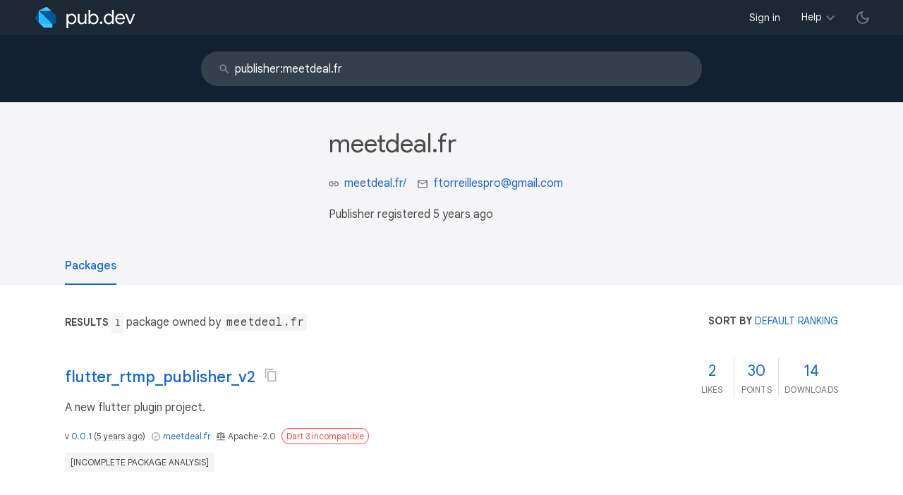

--- FILE ---
content_type: text/html; charset="utf-8"
request_url: https://pub.dev/publishers/meetdeal.fr/packages
body_size: 3530
content:
<!DOCTYPE html>
<html lang="en-us"><head><script src="https://www.googletagmanager.com/gtm.js?id=GTM-MX6DBN9" async="async"></script><script src="/static/hash-a6jh3avn/js/gtm.js" async="async"></script><meta charset="utf-8"/><meta http-equiv="x-ua-compatible" content="ie=edge"/><meta name="viewport" content="width=device-width, initial-scale=1"/><meta name="twitter:card" content="summary"/><meta name="twitter:site" content="@dart_lang"/><meta name="twitter:description" content="Pub is the package manager for the Dart programming language, containing reusable libraries &amp; packages for Flutter and general Dart programs."/><meta name="twitter:image" content="https://pub.dev/static/hash-a6jh3avn/img/pub-dev-icon-cover-image.png"/><meta property="og:type" content="website"/><meta property="og:site_name" content="Dart packages"/><meta property="og:title" content="Packages of publisher meetdeal.fr"/><meta property="og:description" content="Pub is the package manager for the Dart programming language, containing reusable libraries &amp; packages for Flutter and general Dart programs."/><meta property="og:image" content="https://pub.dev/static/hash-a6jh3avn/img/pub-dev-icon-cover-image.png"/><meta property="og:url" content="https://pub.dev/publishers/meetdeal.fr/packages"/><title>Packages of publisher meetdeal.fr</title><link rel="stylesheet" href="https://fonts.googleapis.com/css2?family=Google+Sans:wght@400;500;700&amp;family=Google+Sans+Display:wght@400&amp;family=Google+Sans+Text:wght@400;500;700&amp;family=Google+Sans+Mono:wght@400;700&amp;display=swap"/><link rel="shortcut icon" href="/favicon.ico?hash=nk4nss8c7444fg0chird9erqef2vkhb8"/><meta rel="apple-touch-icon" href="/static/hash-a6jh3avn/img/apple-touch-icon.png"/><meta rel="apple-touch-icon-precomposed" href="/static/hash-a6jh3avn/img/apple-touch-icon.png"/><link rel="stylesheet" href="https://www.gstatic.com/glue/v25_0/ccb.min.css"/><link rel="search" type="application/opensearchdescription+xml" title="Dart packages" href="/osd.xml"/><link rel="canonical" href="https://pub.dev/publishers/meetdeal.fr/packages"/><meta name="description" content="Pub is the package manager for the Dart programming language, containing reusable libraries &amp; packages for Flutter and general Dart programs."/><link rel="alternate" type="application/atom+xml" title="Recently published packages on pub.dev" href="/feed.atom"/><link rel="stylesheet" type="text/css" href="/static/hash-a6jh3avn/material/bundle/styles.css"/><link rel="stylesheet" type="text/css" href="/static/hash-a6jh3avn/css/style.css"/><script src="/static/hash-a6jh3avn/material/bundle/script.min.js" defer="defer"></script><script src="/static/hash-a6jh3avn/js/script.dart.js" defer="defer"></script><script src="https://www.gstatic.com/brandstudio/kato/cookie_choice_component/cookie_consent_bar.v3.js" defer="defer" data-autoload-cookie-consent-bar="true"></script><meta name="pub-page-data" content="eyJwdWJsaXNoZXIiOnsicHVibGlzaGVySWQiOiJtZWV0ZGVhbC5mciJ9fQ=="/></head><body class="light-theme"><script src="/static/hash-a6jh3avn/js/dark-init.js"></script><noscript><iframe src="https://www.googletagmanager.com/ns.html?id=GTM-MX6DBN9" height="0" width="0" style="display:none;visibility:hidden"></iframe></noscript><div class="site-header"><button class="hamburger" aria-label="menu toggle"></button><a class="logo" href="/" aria-label="Go to the landing page of pub.dev"><img class="site-logo" src="/static/hash-a6jh3avn/img/pub-dev-logo.svg" alt="" width="140" height="30" role="presentation"/></a><div class="site-header-space"></div><div class="site-header-mask"></div><nav class="site-header-nav scroll-container"><div class="nav-login-container"><button id="-account-login" class="nav-main-button link">Sign in</button></div><div class="nav-container nav-help-container hoverable"><button class="nav-main-button">Help</button><div class="nav-hover-popup"><div class="nav-table-columns"><div class="nav-table-column"><h3>pub.dev</h3><a class="nav-link" href="/help/search" rel="noopener" target="_blank">Searching for packages</a><a class="nav-link" href="/help/scoring" rel="noopener" target="_blank">Package scoring and pub points</a></div><div class="nav-table-column"><h3>Flutter</h3><a class="nav-link" href="https://flutter.dev/using-packages/" rel="noopener" target="_blank">Using packages</a><a class="nav-link" href="https://flutter.dev/developing-packages/" rel="noopener" target="_blank">Developing packages and plugins</a><a class="nav-link" href="https://dart.dev/tools/pub/publishing" rel="noopener" target="_blank">Publishing a package</a></div><div class="nav-table-column"><h3>Dart</h3><a class="nav-link" href="https://dart.dev/guides/packages" rel="noopener" target="_blank">Using packages</a><a class="nav-link" href="https://dart.dev/tools/pub/publishing" rel="noopener" target="_blank">Publishing a package</a></div></div></div></div><div class="nav-container nav-help-container-mobile foldable"><h3 class="foldable-button">pub.dev <img class="foldable-icon" src="/static/hash-a6jh3avn/img/nav-mobile-foldable-icon.svg" alt="toggle folding of the section" width="13" height="6"/></h3><div class="foldable-content"><a class="nav-link" href="/help/search" rel="noopener" target="_blank">Searching for packages</a><a class="nav-link" href="/help/scoring" rel="noopener" target="_blank">Package scoring and pub points</a></div></div><div class="nav-container nav-help-container-mobile foldable"><h3 class="foldable-button">Flutter <img class="foldable-icon" src="/static/hash-a6jh3avn/img/nav-mobile-foldable-icon.svg" alt="toggle folding of the section" width="13" height="6"/></h3><div class="foldable-content"><a class="nav-link" href="https://flutter.dev/using-packages/" rel="noopener" target="_blank">Using packages</a><a class="nav-link" href="https://flutter.dev/developing-packages/" rel="noopener" target="_blank">Developing packages and plugins</a><a class="nav-link" href="https://dart.dev/tools/pub/publishing" rel="noopener" target="_blank">Publishing a package</a></div></div><div class="nav-container nav-help-container-mobile foldable"><h3 class="foldable-button">Dart <img class="foldable-icon" src="/static/hash-a6jh3avn/img/nav-mobile-foldable-icon.svg" alt="toggle folding of the section" width="13" height="6"/></h3><div class="foldable-content"><a class="nav-link" href="https://dart.dev/guides/packages" rel="noopener" target="_blank">Using packages</a><a class="nav-link" href="https://dart.dev/tools/pub/publishing" rel="noopener" target="_blank">Publishing a package</a></div></div></nav><button class="-pub-theme-toggle" aria-label="light/dark theme toggle"></button></div><div id="banner-container"></div><div class="_banner-bg"><div class="container"><form class="search-bar banner-item" action="/packages" autocomplete="off"><input class="input" type="search" name="q" placeholder="Search packages" autocomplete="off" value="publisher:meetdeal.fr" title="Search" data-widget="completion" data-completion-src="/api/search-input-completion-data" data-completion-class="search-completion"/><span class="icon"></span></form></div></div><main class="-wide-header-detail-page"><div class="detail-wrapper -active"><div class="detail-header"><div class="detail-container"><div class="detail-header-outer-block"><div class="detail-header-content-block"><h1 class="title pub-monochrome-icon-hoverable">meetdeal.fr</h1><div class="metadata"><p><span class="detail-header-metadata-ref"><img class="detail-header-metadata-ref-icon" src="/static/hash-a6jh3avn/img/link-icon.svg" alt="link to website" width="14" height="14"/><a class="detail-header-metadata-ref-label" href="https://meetdeal.fr/" rel="ugc">meetdeal.fr&#47;</a></span><span class="detail-header-metadata-ref"><img class="detail-header-metadata-ref-icon" src="/static/hash-a6jh3avn/img/email-icon.svg" alt="contact email" width="14" height="14"/><a class="detail-header-metadata-ref-label" href="mailto:ftorreillespro@gmail.com">ftorreillespro@gmail.com</a></span></p><p>Publisher registered <a class="-x-ago" href="" title="on Apr 21, 2020" role="button" data-timestamp="1587453114689">5 years ago</a></p></div></div></div></div></div><div class="detail-body"><div class="detail-tabs"><div class="detail-tabs-wide-header"><div class="detail-container"><ul class="detail-tabs-header"><li class="detail-tab tab-button detail-tab-packages-title -active">Packages</li></ul></div></div><div class="detail-container detail-body-main"><div class="detail-tabs-content"><section class="tab-content detail-tab-packages-content -active"><div class="listing-info"><div class="listing-info-count"><span class="info-identifier">Results </span><span class="count">1</span> package owned by <code>meetdeal.fr</code></div><div class="sort-control hoverable"><div class="info-identifier" title="Packages are sorted by the combination of their overall score and their relevance to matching the search query text.">Sort by <button class="sort-control-selected">default ranking</button></div><div class="sort-control-popup"><button class="sort-control-option selected" data-value="default_ranking">default ranking</button><button class="sort-control-option" data-value="top">overall score</button><button class="sort-control-option" data-value="updated">recently updated</button><button class="sort-control-option" data-value="created">newest package</button><button class="sort-control-option" data-value="like">most likes</button><button class="sort-control-option" data-value="points">most pub points</button><button class="sort-control-option" data-value="downloads">downloads</button><button class="sort-control-option" data-value="trending">trending</button></div></div></div><div class="packages"><div class="packages-item"><div class="packages-header"><h3 class="packages-title pub-monochrome-icon-hoverable"><a href="/packages/flutter_rtmp_publisher_v2">flutter_rtmp_publisher_v2</a><span class="pkg-page-title-copy"><img class="pub-monochrome-icon pkg-page-title-copy-icon filter-invert-on-dark" src="/static/hash-a6jh3avn/img/content-copy-icon.svg" alt="copy &quot;flutter_rtmp_publisher_v2: ^0.0.1&quot; to clipboard" width="18" height="18" title="Copy &quot;flutter_rtmp_publisher_v2: ^0.0.1&quot; to clipboard" data-copy-content="flutter_rtmp_publisher_v2: ^0.0.1" data-ga-click-event="copy-package-version"/><div class="pkg-page-title-copy-feedback"><span class="code">flutter_rtmp_publisher_v2: ^0.0.1</span> copied to clipboard</div></span> </h3><a class="packages-scores" href="/packages/flutter_rtmp_publisher_v2/score"><div class="packages-score packages-score-like" data-package="flutter_rtmp_publisher_v2"><div class="packages-score-value -has-value"><span class="packages-score-value-number">2</span><span class="packages-score-value-sign"></span></div><div class="packages-score-label">likes</div></div><div class="packages-score packages-score-health"><div class="packages-score-value -has-value"><span class="packages-score-value-number">30</span><span class="packages-score-value-sign"></span></div><div class="packages-score-label">points</div></div><div class="packages-score packages-score-downloads" title="Number of downloads of this package during the past 30 days"><div class="packages-score-value -has-value"><span class="packages-score-value-number">14</span><span class="packages-score-value-sign"></span></div><div class="packages-score-label">downloads</div></div></a></div><div class="packages-container"><div class="packages-body"><div class="packages-description"><span>A new flutter plugin project.</span></div><p class="packages-metadata"><span class="packages-metadata-block">v <a href="/packages/flutter_rtmp_publisher_v2" title="Visit flutter_rtmp_publisher_v2 0.0.1 page">0.0.1</a> (<a class="-x-ago" href="" title="Apr 21, 2020" role="button" data-timestamp="1587454922699">5 years ago</a>)</span><span class="packages-metadata-block"><img class="package-vp-icon filter-invert-on-dark" src="/static/hash-a6jh3avn/img/material-icon-verified.svg" alt="verified publisher" width="14" height="14" title="Published by a pub.dev verified publisher"/><a href="/publishers/meetdeal.fr">meetdeal.fr</a></span><span class="packages-metadata-block"><img class="inline-icon-img filter-invert-on-dark" src="/static/hash-a6jh3avn/img/material-icon-balance.svg" alt="" width="14" height="14" role="presentation"/>Apache-2.0</span><span class="package-badge package-badge-red" title="Package is not compatible with Dart 3.">Dart 3 incompatible</span></p><div><a class="package-tag unidentified" href="/packages/flutter_rtmp_publisher_v2/score" rel="nofollow" title="Check the scores tab for details.">[incomplete package analysis]</a></div></div></div></div><div id="-screenshot-carousel" class="carousel"><fab id="-carousel-prev" class="mdc-fab carousel-prev carousel-nav" data-mdc-auto-init="MDCRipple" title="Previous" data-ga-click-event="screenshot-carousel-prev-click" tabindex="0"><div class="mdc-fab__ripple"></div><img class="mdc-fab__icon" src="/static/hash-a6jh3avn/img/keyboard_arrow_left.svg" alt="previous" width="24" height="24" aria-hidden="true"/></fab><div id="-image-container" class="image-container"></div><fab id="-carousel-next" class="mdc-fab carousel-next carousel-nav" data-mdc-auto-init="MDCRipple" title="Next" data-ga-click-event="screenshot-carousel-next-click" tabindex="0"><div class="mdc-fab__ripple"></div><img class="mdc-fab__icon" src="/static/hash-a6jh3avn/img/keyboard_arrow_right.svg" alt="next" width="24" height="24" aria-hidden="true"/></fab><p id="-screenshot-description" class="screenshot-description"></p></div></div><ul class="pagination"><li class="-disabled"><a rel="prev nofollow" aria-label="previous page"><span>«</span></a></li><li class="-active"><a rel="nofollow"><span>1</span></a></li><li class="-disabled"><a rel="next nofollow" aria-label="next page"><span>»</span></a></li></ul></section></div></div></div></div></div><div id="-screenshot-carousel" class="carousel"><fab id="-carousel-prev" class="mdc-fab carousel-prev carousel-nav" data-mdc-auto-init="MDCRipple" title="Previous" data-ga-click-event="screenshot-carousel-prev-click" tabindex="0"><div class="mdc-fab__ripple"></div><img class="mdc-fab__icon" src="/static/hash-a6jh3avn/img/keyboard_arrow_left.svg" alt="previous" width="24" height="24" aria-hidden="true"/></fab><div id="-image-container" class="image-container"></div><fab id="-carousel-next" class="mdc-fab carousel-next carousel-nav" data-mdc-auto-init="MDCRipple" title="Next" data-ga-click-event="screenshot-carousel-next-click" tabindex="0"><div class="mdc-fab__ripple"></div><img class="mdc-fab__icon" src="/static/hash-a6jh3avn/img/keyboard_arrow_right.svg" alt="next" width="24" height="24" aria-hidden="true"/></fab><p id="-screenshot-description" class="screenshot-description"></p></div></main><footer class="site-footer"><a class="link" href="https://dart.dev/">Dart language</a><a class="link sep" href="/report?subject=publisher%3Ameetdeal.fr&amp;url=https%3A%2F%2Fpub.dev%2Fpublishers%2Fmeetdeal.fr%2Fpackages">Report publisher</a><a class="link sep" href="/policy">Policy</a><a class="link sep" href="https://www.google.com/intl/en/policies/terms/">Terms</a><a class="link sep" href="https://developers.google.com/terms/">API Terms</a><a class="link sep" href="/security">Security</a><a class="link sep" href="https://www.google.com/intl/en/policies/privacy/">Privacy</a><a class="link sep" href="/help">Help</a><a class="link icon sep" href="/feed.atom"><img class="inline-icon" src="/static/hash-a6jh3avn/img/rss-feed-icon.svg" alt="RSS" width="20" height="20" title="RSS/atom feed"/></a><a class="link icon github_issue" href="https://github.com/dart-lang/pub-dev/issues/new"><img class="inline-icon" src="/static/hash-a6jh3avn/img/bug-report-white-96px.png" alt="bug report" width="20" height="20" title="Report an issue with this site"/></a></footer></body></html>

--- FILE ---
content_type: text/javascript
request_url: https://pub.dev/static/hash-a6jh3avn/js/script.dart.js_13.part.js
body_size: -98
content:
((a,b)=>{a[b]=a[b]||{}})(self,"$__dart_deferred_initializers__")
$__dart_deferred_initializers__.current=function(a,b,c,$){var A,B={
bZ(d,e){var x=0,w=A.u(y.f)
var $async$bZ=A.v(function(f,g){if(f===1)return A.q(g,w)
for(;;)switch(x){case 0:x=2
return A.k(A.dA(e,!1,null,null,d),$async$bZ)
case 2:return A.r(null,w)}})
return A.t($async$bZ,w)},
bo(d){var x=0,w=A.u(y.b),v
var $async$bo=A.v(function(e,f){if(e===1)return A.q(f,w)
for(;;)switch(x){case 0:x=3
return A.k(A.cy("md",""),$async$bo)
case 3:A.X("md")
v=C.xa(d)
x=1
break
case 1:return A.r(v,w)}})
return A.t($async$bo,w)}},C
A=c[0]
B=a.updateHolder(c[13],B)
C=c[10]
var z=a.updateTypes([])
var y={b:A.a6("K"),f:A.a6("~")}};
(a=>{a["wW5jnKwnHf1uaXt9WJNm9viiP84="]=a.current})($__dart_deferred_initializers__);
//# sourceMappingURL=script.dart.js_13.part.js.map
